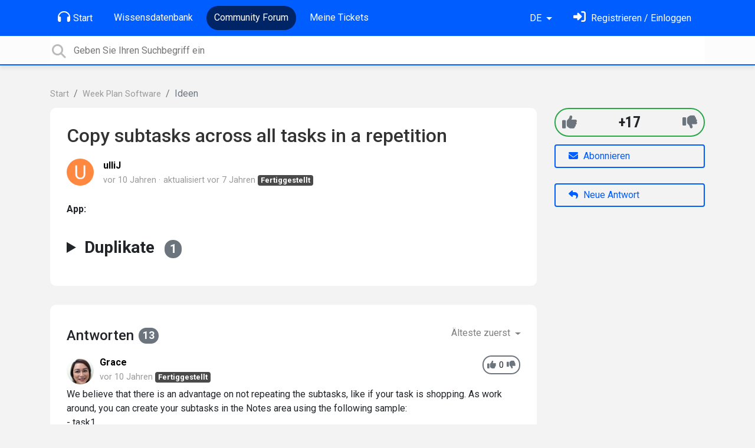

--- FILE ---
content_type: text/html; charset=utf-8
request_url: https://support.weekplan.net/communities/1/topics/582-copy-subtasks-across-all-tasks-in-a-repetition?lang=de
body_size: 11407
content:
<!doctype html>
<html lang="de" dir="ltr" class="view-community page-item " data-view="community" data-page="item" data-forum="1" data-topic="582" >
    <head>
        
        <meta charset="utf-8">
        <meta http-equiv="X-UA-Compatible" content="IE=edge">
        <link rel="canonical" href="https://support.weekplan.net/communities/1/topics/582-copy-subtasks-across-all-tasks-in-a-repetition"/>
        
        <link rel="next" href="https://support.weekplan.net/communities/1/topics/582-copy-subtasks-across-all-tasks-in-a-repetition?page=2&amp;lang=de"/>
        
        <meta name="viewport" content="width=device-width, initial-scale=1.0" />
        
        <link rel="shortcut icon" href="/s/attachments/4972/0/1/8132af14efe5f7e457a2a724c1ee5c4d.png" />

        
<link href="/s/libs/bootstrap/4.3.1/bootstrap.min.css" rel="preload" as="style" onload="this.onload=null;this.rel='stylesheet'" />
<noscript><link href="/s/libs/bootstrap/4.3.1/bootstrap.min.css" rel="stylesheet" type="text/css" /></noscript>

        
<link href="/s/libs/fontawesome/6.5.2/css/all.min.swap.css" rel="preload" as="style" onload="this.onload=null;this.rel='stylesheet'" />
<noscript><link href="/s/libs/fontawesome/6.5.2/css/all.min.swap.css" rel="stylesheet" type="text/css" /></noscript>


        <link rel="stylesheet" href="/s/compress/css/output.a616977998b2.css" type="text/css">

        
            <!-- Custom PROD CSS for portal -->
            
<link href="/s/css/portal/4972.1.css?version=1761246002" rel="preload" as="style" onload="this.onload=null;this.rel='stylesheet'" />
<noscript><link href="/s/css/portal/4972.1.css?version=1761246002" rel="stylesheet" type="text/css" /></noscript>

        

        

        <script>
        // GLOBAL VARS ON TOP ONLY
        // will move to global vars later
        var initqueue = [];
        if (typeof __subfolder == 'undefined') var __subfolder='';
        var _ue_globals=[];
        _ue_globals['is_staff'] = false;
        _ue_globals['user_id'] = 'None';
        _ue_globals['lang_code'] = 'de';
        _ue_globals['lang_direction'] = 'ltr';
        _ue_globals['datepicker_lang_code'] = 'de';
        _ue_globals['forum_selected'] = '1';
        _ue_globals['redactor_file_upload'] = false;
        _ue_globals['ue_version'] = 3;
        _ue_globals['max_image_upload_size'] = 5242880;
        _ue_globals['max_file_upload_size'] = 20971520;


        
        

        
        
        var _str_delete_confirmation_ = "Sind Sie sicher, dass Sie dieses Objekt löschen wollen?";
        
        function _checkYT(img){
            if(img.naturalHeight <= 90){
                var path = img.src;
                var altpath = path.replace('/maxresdefault.webp','/hqdefault.jpg').replace('/vi_webp/','/vi/');
                if (altpath != path){
                    img.src = altpath;
                }
            }
        }
        </script>

        <!-- Title for the page -->
<title>Copy subtasks across all tasks in a repetition / Week Plan</title>


<!-- Fonts -->
<link href="https://fonts.gstatic.com" rel="preconnect">
<link href="https://fonts.googleapis.com/css?family=Roboto:400,500,600,700|Roboto+Condensed:700&display=swap" rel="preload" as="style" onload="this.onload=null;this.rel='stylesheet'"/>
<noscript>
    <link href="https://fonts.googleapis.com/css?family=Roboto:400,500,600,700|Roboto+Condensed:700&display=swap" rel="stylesheet" type="text/css" />
</noscript>

<!-- facebook share https://developers.facebook.com/docs/plugins/share-button/ -->
<meta property="og:url"           content="https://support.weekplan.net/communities/1/topics/582-copy-subtasks-across-all-tasks-in-a-repetition?lang=de" />
<meta property="og:type"          content="website" />
<meta property="og:title"         content="Copy subtasks across all tasks in a repetition / Week Plan / Week Plan" />
<meta property="og:description"   content="" />
<meta property="og:image"         content="" />
        
    
    </head>

    <body class="d-flex flex-column h-100">
        
        
        
        

        <div class="tmpl-layout">
	
	<header class="tmpl-header background-type-color">
	<!-- UE Navbar block -->
	<nav class="tmpl-navigation navbar navbar-expand-lg navbar-dark ue-section-navbar ue-section-navbar-only">
  <div class="container">
    <button class="navbar-toggler" type="button" data-toggle="collapse" data-target="#navbarNavDropdown" aria-controls="navbarNavDropdown" aria-expanded="false" aria-label="Toggle navigation">
      <span class="navbar-toggler-icon"></span>
    </button>
    <div class="collapse navbar-collapse" id="navbarNavDropdown">
      

    <ul class="navbar-nav">
      
          
          <li class="nav-item ue-nav-item-portal">
            
            <a class="nav-link" href="/"><i class="fas fa-headphones"></i>Start</a>
            
          </li>
          

      
          
          <li class="nav-item ue-nav-item-knowledgebase">
            
            <a class="nav-link" href="/knowledge-bases/4-documentation"><i class="fas fa-book"></i>Wissensdatenbank</a>
            
          </li>
          

      
          
          <li class="nav-item ue-nav-item-feedback active">
            
            <a class="nav-link" href="/communities/1-week-plan-software"><i class="fas fa-th-large"></i>Community Forum</a>
            
          </li>
          

      
          
          <li class="nav-item ue-nav-item-helpdesk">
            
            <a class="nav-link" href="/user/tickets"><i class="fas fa-ticket-alt"></i>Meine Tickets</a>
            
          </li>
          

      
    </ul>


    </div>
    <ul class="navbar-nav ml-auto ue-navbar-right-options">
        

<li class="nav-item dropdown language-selector">
  
    <a class="nav-link dropdown-toggle" data-toggle="dropdown" href="#" role="button" aria-haspopup="true" aria-expanded="false">
        DE
    </a>
    <div class="dropdown-menu">
      
        <a class="dropdown-item" dir="ltr" href="/communities/1/topics/582-copy-subtasks-across-all-tasks-in-a-repetition?lang=en">English (EN)</a>
      
        <a class="dropdown-item" dir="ltr" href="/communities/1/topics/582-copy-subtasks-across-all-tasks-in-a-repetition?lang=ru">Русский (RU)</a>
      
        <a class="dropdown-item" dir="ltr" href="/communities/1/topics/582-copy-subtasks-across-all-tasks-in-a-repetition?lang=es">Español (ES)</a>
      
        <a class="dropdown-item" dir="ltr" href="/communities/1/topics/582-copy-subtasks-across-all-tasks-in-a-repetition?lang=fr">Français (FR)</a>
      
        <a class="dropdown-item" dir="ltr" href="/communities/1/topics/582-copy-subtasks-across-all-tasks-in-a-repetition?lang=de">Deutsch (DE)</a>
      
        <a class="dropdown-item" dir="ltr" href="/communities/1/topics/582-copy-subtasks-across-all-tasks-in-a-repetition?lang=nl">Nederlands (NL)</a>
      
        <a class="dropdown-item" dir="ltr" href="/communities/1/topics/582-copy-subtasks-across-all-tasks-in-a-repetition?lang=is">Íslenska (IS)</a>
      
        <a class="dropdown-item" dir="ltr" href="/communities/1/topics/582-copy-subtasks-across-all-tasks-in-a-repetition?lang=et">Eesti (ET)</a>
      
        <a class="dropdown-item" dir="ltr" href="/communities/1/topics/582-copy-subtasks-across-all-tasks-in-a-repetition?lang=uk">‪Українська‬ (UK)</a>
      
        <a class="dropdown-item" dir="ltr" href="/communities/1/topics/582-copy-subtasks-across-all-tasks-in-a-repetition?lang=da">Dansk (DA)</a>
      
        <a class="dropdown-item" dir="ltr" href="/communities/1/topics/582-copy-subtasks-across-all-tasks-in-a-repetition?lang=ca">Català (CA)</a>
      
        <a class="dropdown-item" dir="ltr" href="/communities/1/topics/582-copy-subtasks-across-all-tasks-in-a-repetition?lang=pl">Polski (PL)</a>
      
    </div>
</li>


        
<li class="nav-item dropdown user-menu">

    <a class="nav-link" rel="nofollow" href="/user/login?next=/communities/1/topics/582-copy-subtasks-across-all-tasks-in-a-repetition" aria-label="Einloggen"><i class="fas fa-sign-in-alt"></i><span class="d-none d-md-inline"> Registrieren / Einloggen</span></a>

</li>

    </ul>
  </div>
</nav>
	<!-- /UE Navbar block -->

	
		
	

	<div class="tmpl-main-search ue-section-search">
  <div class="container">
    
<div id="ue_search" class="ue-module ue-module-search">
    <form action="/search" class="ue-module-search-form" autocomplete="off" id="ue-module-search-form" method="get">
        <input type="hidden" name="csrfmiddlewaretoken" value="MNR4ghOB5D4eLQDNOX8yl3Z3qM9zobyeNTJqUshSYmApy31tTdQVBkw90pYjCESY">
        <input type="hidden" name="forum_id" value="1"/>
        
        <input placeholder="Geben Sie Ihren Suchbegriff ein" type="text" name="search" class="input-search" value="" autocomplete="off" data-action="ue-search" data-forum-id="1" data-result-limit="10" data-category-id="0">
    	<div class="ue-module-search-results"></div>
    </form>
</div>

  </div>
</div>
</header>
	<div class="ue-page mb-auto pt-4 pb-4">
		<div class="container">
			<div class="tmpl-community-topic">
  <nav aria-label="breadcrumb">
<ol class="breadcrumb">
  
    
    <li class="breadcrumb-item"><a href="/">Start</a></li>
    
  
    
    <li class="breadcrumb-item"><a href="/communities/1-week-plan-software">Week Plan Software</a></li>
    
  
    
    <li class="breadcrumb-item active" aria-current="page">Ideen</li>
    
  
</ol>
</nav>


  <div class="row">
    <div class="col-md-9 col-xs-12">
      <div class="ue-module-panel-lg">
        <article>

          <h1 class="ue-title">Copy subtasks across all tasks in a repetition</h1>
          <div class="ue-item-body">
            <div class="ue-item-details">
              <div class="ue-icon"><img class="avatar" style="height:46px;width:46px;background-color:#FF8841;" src="https://cdn.userecho.com/characters/117.png?1" alt="Avatar"/>
</div>
              <div class="ue-info">
                <div class="ue-author-name"><strong><a class="portal-user-link"href="/users/1123-ullij">ulliJ</a> </strong></div>
                <ul class="ue-meta-group">
                  <li><time datetime="2015-07-15 11:43:17" title="15. Juli 2015 11:43">vor 10 Jahren</time></li>
                  
                    <li>aktualisiert <time datetime="2018-06-16 15:02:05" title="16. Juni 2018 15:02">vor 7 Jahren</time></li>
                  
                  <li><span class="badge badge-secondary ue-badge-status" style="background-color:#4A4A4A">Fertiggestellt</span></li>
                </ul>
              </div>
            </div>

            <div class="ue-item-content ue-content">
              
            </div>
        
            
<div class="custom-fields">
  
    <div class="custom-field custom-field-combobox cf_2">
      <div class="custom-field-name">App:</div>
      
          <div class="custom-field-value"></div>
      
    </div>
  
</div>


            <div class="tmpl-tags-in-item ue-item-tags">
  
</div>

            

            

          </div>

        </article>
        
  <div class="tmpl-item-duplicates ue-list item-duplicates-list">
    <details class="item-duplicates">
      <summary class="item-duplicates-header">Duplikate <span class="badge badge-secondary">1</span></summary>
      
        <div>
          <details class="item-duplicate">
            <summary class="item-duplicate-header">Unable to edit recurring tasks.</summary>
            <div>
              <div><img class="avatar" style="height:32px;width:32px;background-color:#FFFFFF;" src="/s/cache/a1/54/a154a3e0c9bbad47c32583aa2d3128e7.png" alt="Avatar"/>

                  <strong><a class="portal-user-link"href="/users/1133-ian-newlin">Ian Newlin</a> </strong>
              </div>
              <div class="comment-text ue-content">If I add a subtask to a recurring task, it isn't added to the other future instances of the task.  I'd like ot have a task that has subtasks that I do every day.  When I add a subtask to that task, it only appears for that day, not to be repeated in the future.  This might have a benefit so not sure if this is a bug or a feature.<br><br>I love weekplan over all.  The idea of checking to make sure I'm working on the right thing and this way of doing it is powerful.</div>
            </div>
          </details>
        </div>
      
    </details>
  </div>


        
      </div>

    </div>

    <div class="col-md-3 col-xs-12">
      <div class="ue-side-panel">
        <aside>
          
  <div class="ue-voter ue-voting-topic voting-view-v3 voting-single ue-item-vote-positive" data-topic-id="582" title='Abstimmung deaktiviert' disabled="disabled">

    <div class="ue-vote-positive">
      <a class="ue-vote-btn ue-vote-btn-positive" data-action="vote" data-vote-value="1" href="#" aria-label="+1">
          <i class="fas fa-thumbs-up"></i>
        </a>
        
    </div>

    <div class="vote-value" data-action="vote" data-vote-value="0"><span class="vote-value-plus-count">+17</span></div>


    
    <div class="ue-vote-negative">
      <a class="ue-vote-btn ue-vote-btn-negative" data-action="vote" data-vote-value="-1" href="#" aria-label="-1">
          <i class="fas fa-thumbs-down"></i>
        </a>
        
    </div>
    
  </div>



          <div class="ue-item-actions">
            
<div data-item-id="582">
    
      
    

    
      <div class="ue-item-action">
        
<button class="btn btn-primary btn-follow" data-toggle="tooltip" data-follow-text="Abonnieren" data-following-text="Abonniert" data-loading-text="<i class='fas fa-sync fa-spin'></i>" data-object-type="topic" data-object-id="582" data-action="ue-follow-object"><i class="fas fa-envelope"></i> <span>Abonnieren</span></button>

      </div>
    

    

    

    
      <div class="ue-item-action">
        <button class="btn btn-primary ue-btn-new-reply" data-action="ue-reply-new"><i class="fas fa-reply"></i> Neue Antwort</button>
      </div>
    
</div>
          </div>
        </aside>
      </div>
    </div>
  </div>

  <div class="tmpl-comments ue-list ue-comments ue-comments-panel">
  
  <div class="row">
    <div class="col-md-9 col-xs-12">
      <div class="ue-module-panel-lg">

      
      <div class="ue-comments-header-placeholder">
          <div class="ue-comments-header">Antworten <span class="badge badge-secondary">13</span></div>
          <div>
<ul class="nav nav-pills ue-list-filter">
    
    <li class="nav-item dropdown filter-order">
        <a class="nav-link dropdown-toggle" href="#" id="dropdownMenuButton_order" data-toggle="dropdown" aria-haspopup="true" aria-expanded="false">
            Älteste zuerst
        </a>
        <div class="dropdown-menu" aria-labelledby="dropdownMenuButton_order">
            
                <a class="dropdown-item d-flex justify-content-between align-items-center" href="?lang=de&amp;comment_filter_order=newest">
                    Neueste zuerst
                    <span class="badge badge-primary badge-pill"></span>
                </a>
            
                <a class="dropdown-item d-flex justify-content-between align-items-center active" href="?lang=de&amp;comment_filter_order=oldest">
                    Älteste zuerst
                    <span class="badge badge-primary badge-pill"></span>
                </a>
            
        </div>
    </li>
    
</ul></div>
      </div>
      

      
        
          <div class="tmpl-comment-item ue-comment" id="comment-1523" data-comment-id="1523" data-user-id="1015">
  <div class="ue-avatar"><img class="avatar" style="height:46px;width:46px;background-color:#FFFFFF;" src="/s/cache/fe/80/fe80bb1d14317438851a57514457e080.png" alt="Avatar"/>
</div>
  <div>
    <div class="float-right">
      	<div class="ue-voter ue-voting-comment" data-comment-id="1523">
	
		<a class="ue-vote-btn ue-vote-btn-positive" data-action="vote-comment" data-vote-value="1" href="#" aria-label="+1">
	    	<i class="fas fa-thumbs-up"></i>
	  	</a>
		<div class="ue-votes vote-value" data-action="vote" data-vote-value="0"><span class="vote-value-count">0</span></div>

		
			<a class="ue-vote-btn ue-vote-btn-negative" data-action="vote-comment"  data-vote-value="-1" href="#" aria-label="-1">
	    		<i class="fas fa-thumbs-down"></i>
	  		</a>
		
	
	</div>


    </div>
    <div class="ue-comment-details">
      <strong><a class="portal-user-link"href="/users/1015-grace">Grace</a> </strong>
      <ul class="ue-meta-group">
        <!-- leave li.ue-meta-data in one line to hide if content is emply! -->
        <li><time datetime="2015-07-17 10:06:47" title="17. Juli 2015 10:06">vor 10 Jahren</time></li>

        
        
        <li></li>
        <li></li>
        <li><span class="badge badge-secondary ue-badge-status" style="background-color:#4A4A4A">Fertiggestellt</span></li>
      </ul>
    </div>
    <div class="comment-text ue-content">We believe that there is an advantage on not repeating the subtasks, like if your task is shopping.  As work around, you can create your subtasks in the Notes area using the following sample:<br>- task1<br>- task2<br><br>Doing so will create a list in your Notes accordingly.  Hope this helps, UlliJ! <br></div>
    <div class="ue-comment-actions">
      
<div data-comment-id="1523">
  
 	<a data-action="ue-reply-to" href="#" rel="nofollow"><i class="fas fa-reply"></i><span class="hidden-xs"> Antworten</span></a>
  

  

  

  

  <a data-action="ue-show-copy-link" href="/communities/1/topics/582-copy-subtasks-across-all-tasks-in-a-repetition?redirect_to_reply=1523#comment-1523"><i class="fas fa-link"></i><span class="hidden-xs"> URL einfügen</span></a>
</div>
    </div>
  </div>
</div>
        
          <div class="tmpl-comment-item ue-comment" id="comment-1524" data-comment-id="1524" data-user-id="1123">
  <div class="ue-avatar"><img class="avatar" style="height:46px;width:46px;background-color:#FF8841;" src="https://cdn.userecho.com/characters/117.png?1" alt="Avatar"/>
</div>
  <div>
    <div class="float-right">
      	<div class="ue-voter ue-voting-comment" data-comment-id="1524">
	
		<a class="ue-vote-btn ue-vote-btn-positive" data-action="vote-comment" data-vote-value="1" href="#" aria-label="+1">
	    	<i class="fas fa-thumbs-up"></i>
	  	</a>
		<div class="ue-votes vote-value" data-action="vote" data-vote-value="0"><span class="vote-value-count">0</span></div>

		
			<a class="ue-vote-btn ue-vote-btn-negative" data-action="vote-comment"  data-vote-value="-1" href="#" aria-label="-1">
	    		<i class="fas fa-thumbs-down"></i>
	  		</a>
		
	
	</div>


    </div>
    <div class="ue-comment-details">
      <strong><a class="portal-user-link"href="/users/1123-ullij">ulliJ</a> </strong>
      <ul class="ue-meta-group">
        <!-- leave li.ue-meta-data in one line to hide if content is emply! -->
        <li><time datetime="2015-07-19 14:00:49" title="19. Juli 2015 14:00">vor 10 Jahren</time></li>

        
        
        <li></li>
        <li></li>
        <li></li>
      </ul>
    </div>
    <div class="comment-text ue-content">Well, it would have been advantageous to me.<br><br></div>
    <div class="ue-comment-actions">
      
<div data-comment-id="1524">
  
 	<a data-action="ue-reply-to" href="#" rel="nofollow"><i class="fas fa-reply"></i><span class="hidden-xs"> Antworten</span></a>
  

  

  

  

  <a data-action="ue-show-copy-link" href="/communities/1/topics/582-copy-subtasks-across-all-tasks-in-a-repetition?redirect_to_reply=1524#comment-1524"><i class="fas fa-link"></i><span class="hidden-xs"> URL einfügen</span></a>
</div>
    </div>
  </div>
</div>
        
          <div class="tmpl-comment-item ue-comment" id="comment-1525" data-comment-id="1525" data-user-id="1115">
  <div class="ue-avatar"><img class="avatar" style="height:46px;width:46px;background-color:#FF8841;" src="https://cdn.userecho.com/characters/98.png?1" alt="Avatar"/>
</div>
  <div>
    <div class="float-right">
      	<div class="ue-voter ue-voting-comment" data-comment-id="1525">
	
		<a class="ue-vote-btn ue-vote-btn-positive" data-action="vote-comment" data-vote-value="1" href="#" aria-label="+1">
	    	<i class="fas fa-thumbs-up"></i>
	  	</a>
		<div class="ue-votes vote-value" data-action="vote" data-vote-value="0"><span class="vote-value-count">0</span></div>

		
			<a class="ue-vote-btn ue-vote-btn-negative" data-action="vote-comment"  data-vote-value="-1" href="#" aria-label="-1">
	    		<i class="fas fa-thumbs-down"></i>
	  		</a>
		
	
	</div>


    </div>
    <div class="ue-comment-details">
      <strong><a class="portal-user-link"href="/users/1115-bec">bec</a> </strong>
      <ul class="ue-meta-group">
        <!-- leave li.ue-meta-data in one line to hide if content is emply! -->
        <li><time datetime="2015-07-21 20:48:50" title="21. Juli 2015 20:48">vor 10 Jahren</time></li>

        
        
        <li></li>
        <li></li>
        <li></li>
      </ul>
    </div>
    <div class="comment-text ue-content">Me too. Is there any chance you could leave this open as a suggestion for people to vote on? It would be helpful if it was an option that you could choose rather than having it dictated to you. </div>
    <div class="ue-comment-actions">
      
<div data-comment-id="1525">
  
 	<a data-action="ue-reply-to" href="#" rel="nofollow"><i class="fas fa-reply"></i><span class="hidden-xs"> Antworten</span></a>
  

  

  

  

  <a data-action="ue-show-copy-link" href="/communities/1/topics/582-copy-subtasks-across-all-tasks-in-a-repetition?redirect_to_reply=1525#comment-1525"><i class="fas fa-link"></i><span class="hidden-xs"> URL einfügen</span></a>
</div>
    </div>
  </div>
</div>
        
          <div class="tmpl-comment-item ue-comment" id="comment-1526" data-comment-id="1526" data-user-id="1">
  <div class="ue-avatar"><img class="avatar" style="height:46px;width:46px;background-color:#FFFFFF;" src="/s/cache/a8/09/a80920ab4152b6a6b2dd39842464b878.png" alt="Avatar"/>
</div>
  <div>
    <div class="float-right">
      	<div class="ue-voter ue-voting-comment ue-item-vote-positive" data-comment-id="1526">
	
		<a class="ue-vote-btn ue-vote-btn-positive" data-action="vote-comment" data-vote-value="1" href="#" aria-label="+1">
	    	<i class="fas fa-thumbs-up"></i>
	  	</a>
		<div class="ue-votes vote-value" data-action="vote" data-vote-value="0"><span class="vote-value-count">1</span></div>

		
			<a class="ue-vote-btn ue-vote-btn-negative" data-action="vote-comment"  data-vote-value="-1" href="#" aria-label="-1">
	    		<i class="fas fa-thumbs-down"></i>
	  		</a>
		
	
	</div>


    </div>
    <div class="ue-comment-details">
      <strong><a class="portal-user-link"href="/users/1-aymeric">Aymeric</a> <span class="badge badge-agent-identification">Founder</span></strong>
      <ul class="ue-meta-group">
        <!-- leave li.ue-meta-data in one line to hide if content is emply! -->
        <li><time datetime="2015-07-23 03:07:06" title="23. Juli 2015 03:07">vor 10 Jahren</time></li>

        
        
        <li></li>
        <li></li>
        <li></li>
      </ul>
    </div>
    <div class="comment-text ue-content">I have changed this item to being a suggestion so that we can receive votes on it.</div>
    <div class="ue-comment-actions">
      
<div data-comment-id="1526">
  
 	<a data-action="ue-reply-to" href="#" rel="nofollow"><i class="fas fa-reply"></i><span class="hidden-xs"> Antworten</span></a>
  

  

  

  

  <a data-action="ue-show-copy-link" href="/communities/1/topics/582-copy-subtasks-across-all-tasks-in-a-repetition?redirect_to_reply=1526#comment-1526"><i class="fas fa-link"></i><span class="hidden-xs"> URL einfügen</span></a>
</div>
    </div>
  </div>
</div>
        
          <div class="tmpl-comment-item ue-comment" id="comment-1527" data-comment-id="1527" data-user-id="1115">
  <div class="ue-avatar"><img class="avatar" style="height:46px;width:46px;background-color:#FF8841;" src="https://cdn.userecho.com/characters/98.png?1" alt="Avatar"/>
</div>
  <div>
    <div class="float-right">
      	<div class="ue-voter ue-voting-comment" data-comment-id="1527">
	
		<a class="ue-vote-btn ue-vote-btn-positive" data-action="vote-comment" data-vote-value="1" href="#" aria-label="+1">
	    	<i class="fas fa-thumbs-up"></i>
	  	</a>
		<div class="ue-votes vote-value" data-action="vote" data-vote-value="0"><span class="vote-value-count">0</span></div>

		
			<a class="ue-vote-btn ue-vote-btn-negative" data-action="vote-comment"  data-vote-value="-1" href="#" aria-label="-1">
	    		<i class="fas fa-thumbs-down"></i>
	  		</a>
		
	
	</div>


    </div>
    <div class="ue-comment-details">
      <strong><a class="portal-user-link"href="/users/1115-bec">bec</a> </strong>
      <ul class="ue-meta-group">
        <!-- leave li.ue-meta-data in one line to hide if content is emply! -->
        <li><time datetime="2015-07-27 19:43:11" title="27. Juli 2015 19:43">vor 10 Jahren</time></li>

        
        
        <li></li>
        <li></li>
        <li></li>
      </ul>
    </div>
    <div class="comment-text ue-content">Maybe search for the topic titled "<a href="http://weekplan.userecho.com/topic/809645-copy-subtasks-across-all-tasks-in-a-repetition/">Copy subtasks across all tasks in a repetition</a>" and add your vote to that! It says something similar</div>
    <div class="ue-comment-actions">
      
<div data-comment-id="1527">
  
 	<a data-action="ue-reply-to" href="#" rel="nofollow"><i class="fas fa-reply"></i><span class="hidden-xs"> Antworten</span></a>
  

  

  

  

  <a data-action="ue-show-copy-link" href="/communities/1/topics/582-copy-subtasks-across-all-tasks-in-a-repetition?redirect_to_reply=1527#comment-1527"><i class="fas fa-link"></i><span class="hidden-xs"> URL einfügen</span></a>
</div>
    </div>
  </div>
</div>
        
          <div class="tmpl-comment-item ue-comment" id="comment-1528" data-comment-id="1528" data-user-id="1015">
  <div class="ue-avatar"><img class="avatar" style="height:46px;width:46px;background-color:#FFFFFF;" src="/s/cache/fe/80/fe80bb1d14317438851a57514457e080.png" alt="Avatar"/>
</div>
  <div>
    <div class="float-right">
      	<div class="ue-voter ue-voting-comment" data-comment-id="1528">
	
		<a class="ue-vote-btn ue-vote-btn-positive" data-action="vote-comment" data-vote-value="1" href="#" aria-label="+1">
	    	<i class="fas fa-thumbs-up"></i>
	  	</a>
		<div class="ue-votes vote-value" data-action="vote" data-vote-value="0"><span class="vote-value-count">0</span></div>

		
			<a class="ue-vote-btn ue-vote-btn-negative" data-action="vote-comment"  data-vote-value="-1" href="#" aria-label="-1">
	    		<i class="fas fa-thumbs-down"></i>
	  		</a>
		
	
	</div>


    </div>
    <div class="ue-comment-details">
      <strong><a class="portal-user-link"href="/users/1015-grace">Grace</a> </strong>
      <ul class="ue-meta-group">
        <!-- leave li.ue-meta-data in one line to hide if content is emply! -->
        <li><time datetime="2015-08-03 04:27:06" title="3. August 2015 04:27">vor 10 Jahren</time></li>

        
        
        <li></li>
        <li></li>
        <li><span class="badge badge-secondary ue-badge-status" style="background-color:#D1A712">Wird überprüft</span></li>
      </ul>
    </div>
    <div class="comment-text ue-content">Hi, Ian! I will merge this to the similar ticket with the same suggestion so you can be notified of any updates accordingly.  Thanks!</div>
    <div class="ue-comment-actions">
      
<div data-comment-id="1528">
  
 	<a data-action="ue-reply-to" href="#" rel="nofollow"><i class="fas fa-reply"></i><span class="hidden-xs"> Antworten</span></a>
  

  

  

  

  <a data-action="ue-show-copy-link" href="/communities/1/topics/582-copy-subtasks-across-all-tasks-in-a-repetition?redirect_to_reply=1528#comment-1528"><i class="fas fa-link"></i><span class="hidden-xs"> URL einfügen</span></a>
</div>
    </div>
  </div>
</div>
        
          <div class="tmpl-comment-item ue-comment" id="comment-7010" data-comment-id="7010" data-user-id="4738">
  <div class="ue-avatar"><img class="avatar" style="height:46px;width:46px;background-color:#FFFFFF;" src="/s/cache/89/5a/895a33cf44b3e3df5ec3d77030fac1f7.png" alt="Avatar"/>
</div>
  <div>
    <div class="float-right">
      	<div class="ue-voter ue-voting-comment" data-comment-id="7010">
	
		<a class="ue-vote-btn ue-vote-btn-positive" data-action="vote-comment" data-vote-value="1" href="#" aria-label="+1">
	    	<i class="fas fa-thumbs-up"></i>
	  	</a>
		<div class="ue-votes vote-value" data-action="vote" data-vote-value="0"><span class="vote-value-count">0</span></div>

		
			<a class="ue-vote-btn ue-vote-btn-negative" data-action="vote-comment"  data-vote-value="-1" href="#" aria-label="-1">
	    		<i class="fas fa-thumbs-down"></i>
	  		</a>
		
	
	</div>


    </div>
    <div class="ue-comment-details">
      <strong><a class="portal-user-link"href="/users/4738-bobbi">bobbi</a> </strong>
      <ul class="ue-meta-group">
        <!-- leave li.ue-meta-data in one line to hide if content is emply! -->
        <li><time datetime="2017-05-23 11:25:02" title="23. Mai 2017 11:25">vor 8 Jahren</time></li>

        
        
        <li></li>
        <li></li>
        <li></li>
      </ul>
    </div>
    <div class="comment-text ue-content"><p>Making it optional per task would be ideal.</p><p><br></p></div>
    <div class="ue-comment-actions">
      
<div data-comment-id="7010">
  
 	<a data-action="ue-reply-to" href="#" rel="nofollow"><i class="fas fa-reply"></i><span class="hidden-xs"> Antworten</span></a>
  

  

  

  

  <a data-action="ue-show-copy-link" href="/communities/1/topics/582-copy-subtasks-across-all-tasks-in-a-repetition?redirect_to_reply=7010#comment-7010"><i class="fas fa-link"></i><span class="hidden-xs"> URL einfügen</span></a>
</div>
    </div>
  </div>
</div>
        
          <div class="tmpl-comment-item ue-comment" id="comment-7107" data-comment-id="7107" data-user-id="4852">
  <div class="ue-avatar"><img class="avatar" style="height:46px;width:46px;background-color:#FFFFFF;" src="/s/cache/95/8d/958d0371a563d7406805a0844e14e350.png" alt="Avatar"/>
</div>
  <div>
    <div class="float-right">
      	<div class="ue-voter ue-voting-comment" data-comment-id="7107">
	
		<a class="ue-vote-btn ue-vote-btn-positive" data-action="vote-comment" data-vote-value="1" href="#" aria-label="+1">
	    	<i class="fas fa-thumbs-up"></i>
	  	</a>
		<div class="ue-votes vote-value" data-action="vote" data-vote-value="0"><span class="vote-value-count">0</span></div>

		
			<a class="ue-vote-btn ue-vote-btn-negative" data-action="vote-comment"  data-vote-value="-1" href="#" aria-label="-1">
	    		<i class="fas fa-thumbs-down"></i>
	  		</a>
		
	
	</div>


    </div>
    <div class="ue-comment-details">
      <strong><a class="portal-user-link"href="/users/4852-lekryst">lekryst</a> </strong>
      <ul class="ue-meta-group">
        <!-- leave li.ue-meta-data in one line to hide if content is emply! -->
        <li><time datetime="2017-06-07 08:54:17" title="7. Juni 2017 08:54">vor 8 Jahren</time></li>

        
        
        <li></li>
        <li></li>
        <li></li>
      </ul>
    </div>
    <div class="comment-text ue-content"><p>Yes, please! I'm in my first week of using Week Plan and have already run into this issue. Please allow repetitive subtasks/checklists. I'm really enjoying Week Plan and would like to keep using it. Thank you!</p></div>
    <div class="ue-comment-actions">
      
<div data-comment-id="7107">
  
 	<a data-action="ue-reply-to" href="#" rel="nofollow"><i class="fas fa-reply"></i><span class="hidden-xs"> Antworten</span></a>
  

  

  

  

  <a data-action="ue-show-copy-link" href="/communities/1/topics/582-copy-subtasks-across-all-tasks-in-a-repetition?redirect_to_reply=7107#comment-7107"><i class="fas fa-link"></i><span class="hidden-xs"> URL einfügen</span></a>
</div>
    </div>
  </div>
</div>
        
          <div class="tmpl-comment-item ue-comment" id="comment-7108" data-comment-id="7108" data-user-id="4852">
  <div class="ue-avatar"><img class="avatar" style="height:46px;width:46px;background-color:#FFFFFF;" src="/s/cache/95/8d/958d0371a563d7406805a0844e14e350.png" alt="Avatar"/>
</div>
  <div>
    <div class="float-right">
      	<div class="ue-voter ue-voting-comment" data-comment-id="7108">
	
		<a class="ue-vote-btn ue-vote-btn-positive" data-action="vote-comment" data-vote-value="1" href="#" aria-label="+1">
	    	<i class="fas fa-thumbs-up"></i>
	  	</a>
		<div class="ue-votes vote-value" data-action="vote" data-vote-value="0"><span class="vote-value-count">0</span></div>

		
			<a class="ue-vote-btn ue-vote-btn-negative" data-action="vote-comment"  data-vote-value="-1" href="#" aria-label="-1">
	    		<i class="fas fa-thumbs-down"></i>
	  		</a>
		
	
	</div>


    </div>
    <div class="ue-comment-details">
      <strong><a class="portal-user-link"href="/users/4852-lekryst">lekryst</a> </strong>
      <ul class="ue-meta-group">
        <!-- leave li.ue-meta-data in one line to hide if content is emply! -->
        <li><time datetime="2017-06-07 09:22:40" title="7. Juni 2017 09:22">vor 8 Jahren</time></li>

        
        
        <li></li>
        <li></li>
        <li></li>
      </ul>
    </div>
    <div class="comment-text ue-content">
                <div class="ue-quote">
                    <div class="ue-quote-notice">
                        <a href="/communities/1/topics/582-copy-subtasks-across-all-tasks-in-a-repetition?redirect_to_reply=1523#comment-1523" aria-label="Quote link">
                            <i class="fas fa-link"></i>
                        </a>
                        Quote from <strong>Grace</strong>
                    </div>
                    We believe that there is an advantage on not repeating the subtasks, like if your task is shopping.  As work around, you can create your subtasks in the Notes area using the following sample:<br>- task1<br>- task2<br><br>Doing so will create a list in your Notes accordingly.  Hope this helps, UlliJ! <br>
                </div><p>I tried creating a list in my notes as suggested, but the markup is breaking in the repeated tasks. So, the workaround doesn't work. Maybe there is a bug to fix?</p><p><br></p><p>Also, I'm not proficient with markup and having to learn it for my new productivity tool is well, not productive.</p><p>Thanks!</p></div>
    <div class="ue-comment-actions">
      
<div data-comment-id="7108">
  
 	<a data-action="ue-reply-to" href="#" rel="nofollow"><i class="fas fa-reply"></i><span class="hidden-xs"> Antworten</span></a>
  

  

  

  

  <a data-action="ue-show-copy-link" href="/communities/1/topics/582-copy-subtasks-across-all-tasks-in-a-repetition?redirect_to_reply=7108#comment-7108"><i class="fas fa-link"></i><span class="hidden-xs"> URL einfügen</span></a>
</div>
    </div>
  </div>
</div>
        
          <div class="tmpl-comment-item ue-comment" id="comment-7337" data-comment-id="7337" data-user-id="4738">
  <div class="ue-avatar"><img class="avatar" style="height:46px;width:46px;background-color:#FFFFFF;" src="/s/cache/89/5a/895a33cf44b3e3df5ec3d77030fac1f7.png" alt="Avatar"/>
</div>
  <div>
    <div class="float-right">
      	<div class="ue-voter ue-voting-comment" data-comment-id="7337">
	
		<a class="ue-vote-btn ue-vote-btn-positive" data-action="vote-comment" data-vote-value="1" href="#" aria-label="+1">
	    	<i class="fas fa-thumbs-up"></i>
	  	</a>
		<div class="ue-votes vote-value" data-action="vote" data-vote-value="0"><span class="vote-value-count">0</span></div>

		
			<a class="ue-vote-btn ue-vote-btn-negative" data-action="vote-comment"  data-vote-value="-1" href="#" aria-label="-1">
	    		<i class="fas fa-thumbs-down"></i>
	  		</a>
		
	
	</div>


    </div>
    <div class="ue-comment-details">
      <strong><a class="portal-user-link"href="/users/4738-bobbi">bobbi</a> </strong>
      <ul class="ue-meta-group">
        <!-- leave li.ue-meta-data in one line to hide if content is emply! -->
        <li><time datetime="2017-08-07 12:59:58" title="7. August 2017 12:59">vor 8 Jahren</time></li>

        
        
        <li></li>
        <li></li>
        <li></li>
      </ul>
    </div>
    <div class="comment-text ue-content"><p>Any movement on this? Will it be in v2? </p></div>
    <div class="ue-comment-actions">
      
<div data-comment-id="7337">
  
 	<a data-action="ue-reply-to" href="#" rel="nofollow"><i class="fas fa-reply"></i><span class="hidden-xs"> Antworten</span></a>
  

  

  

  

  <a data-action="ue-show-copy-link" href="/communities/1/topics/582-copy-subtasks-across-all-tasks-in-a-repetition?redirect_to_reply=7337#comment-7337"><i class="fas fa-link"></i><span class="hidden-xs"> URL einfügen</span></a>
</div>
    </div>
  </div>
</div>
        
        ﻿<ul class="pagination">

    <li class="page-item active"><a class="page-link" data-page-id="1" href="?lang=de" title="Seite 1"  rel="nofollow">1</a></li>

    <li class="page-item"><a class="page-link" data-page-id="2" href="?page=2&amp;lang=de" title="Seite 2"  rel="nofollow">2</a></li>

    <li class="page-item"><a class="page-link" data-page-id="2" href="?page=2&amp;lang=de" title="Neuer Beitrag"  rel="nofollow">&rsaquo;</a></li>

</ul>
      

      
        
        <div><a class="btn btn-primary btn-sign-in" href="/user/login?next=%2Fcommunities%2F1%2Ftopics%2F582-copy-subtasks-across-all-tasks-in-a-repetition%3Flang%3Dde" rel="nofollow"><i class="fas fa-sign-in-alt"></i> <span>Registrieren Sie sich um einen Kommentar zu verfassen</span></a></div>
      
      </div>
    </div>
  </div>
</div>
</div>
		</div>
	</div>
	<div class="tmpl-footer">
	<!-- ue-section-custom-footer -->
	
		
	
	<!-- /ue-section-custom-footer -->

	<!-- ue-section-footer - DO NOT REMOVE IF YOUR PLAN HAS NO WHITE-LABEL OPTION! -->
	
<footer class="ue-section-footer py-2 footer text-center">
  <div class="container">
    Kunden Supportportal unterstützt von <a href="https://userecho.com?pcode=pwbue_label_weekplan&amp;utm_source=pblv5&amp;utm_medium=cportal&amp;utm_campaign=pbue" target="_blank" rel="noopener noreferrer">UserEcho</a>
  </div>
</footer>

	<!-- /ue-section-footer -->
</div>
</div>

        
        <script src="/s/libs/jquery/3.6.0/jquery.min.js"></script>
        
        <script src="/s/libs/popper.js/1.15.0/popper.min.js"></script>
        <script src="/s/libs/bootstrap/4.3.1/bootstrap.min.js"></script>

        <script src="/s/compress/js/output.961e1b4ae18f.js"></script>

        <script>
            
            Sentry.init({ dsn: 'https://d6e663a43b37aa5393452888c008fea9@sentry.userecho.com/7' });
            Sentry.configureScope(function(scope){
                scope.setUser({"id": "None","username": ""});
                scope.setExtra("project_id", "4972");
            });
        </script>
  
        
          
            <script src="/s/libs/bootstrap-datepicker/1.7.0/locales/bootstrap-datepicker.de.min.js"></script>
          
        

        

        
<script>
$(document).ready(function() {
    


    
});


</script>


        
        <input type="hidden" name="csrfmiddlewaretoken" value="E4dRU9yr1AMAiQNf00RZEaMdcZ2gSMiXFa5dyk1IUjiL53bV5gzmUrjjMCR06fCH">

        
        <!-- JSI18N START -->
<script>
'use strict';
{
  const globals = this;
  const django = globals.django || (globals.django = {});

  
  django.pluralidx = function(n) {
    const v = (n != 1);
    if (typeof v === 'boolean') {
      return v ? 1 : 0;
    } else {
      return v;
    }
  };
  

  /* gettext library */

  django.catalog = django.catalog || {};
  
  const newcatalog = {
    "%(sel)s of %(cnt)s selected": [
      "%(sel)s von %(cnt)s ausgew\u00e4hlt",
      "%(sel)s von %(cnt)s ausgew\u00e4hlt"
    ],
    "%s selected option not visible": [
      "%s ausgew\u00e4hlte Option nicht sichtbar",
      "%s ausgew\u00e4hlte Optionen nicht sichtbar"
    ],
    "6 a.m.": "6 Uhr",
    "6 p.m.": "18 Uhr",
    "Accept if you want to remove these marks": "Akzeptieren Sie um die Markierungen zu entfernen.",
    "Alert": "Alarm",
    "All": "Alle",
    "Apr": "Apr",
    "April": "April",
    "Are you sure you want to delete this object?": "Sind Sie sicher, dass Sie dieses Objekt l\u00f6schen wollen?",
    "Are you sure you want to do this?": "Sind Sie sicher, dass Sie das tun wollen?",
    "Aug": "Aug",
    "August": "August",
    "Available %s": "Verf\u00fcgbare %s",
    "Cancel": "Abbrechen",
    "Choose": "Ausw\u00e4hlen",
    "Choose a Date": "Datum w\u00e4hlen",
    "Choose a Time": "Uhrzeit w\u00e4hlen",
    "Choose a time": "Uhrzeit",
    "Choose all": "Alle ausw\u00e4hlen",
    "Chosen %s": "Ausgew\u00e4hlte %s",
    "Clear": "Leeren",
    "Click to choose all %s at once.": "Klicken, um alle %s auf einmal auszuw\u00e4hlen.",
    "Click to remove all chosen %s at once.": "Klicken, um alle ausgew\u00e4hlten %s auf einmal zu entfernen.",
    "Close": "schlie\u00dfen",
    "Confirm": "Best\u00e4tigen",
    "Copied!": "Kopiert!",
    "Copy": "Kopieren",
    "Dec": "Dez",
    "December": "Dezember",
    "Duplicate": "Doppelt",
    "Feb": "Feb",
    "February": "Februar",
    "Filter": "Filter",
    "Friday": "Freitag",
    "Hide": "Ausblenden",
    "Inappropriate": "Unangemessen",
    "Invalid value": "Ung\u00fcltiger Wert",
    "Jan": "Jan",
    "January": "Januar",
    "Jul": "Jul",
    "July": "Juli",
    "Jun": "Jun",
    "June": "Juni",
    "Knowledge base": "Wissensdatenbank",
    "Loading": "Lade",
    "Mar": "M\u00e4r",
    "March": "M\u00e4rz",
    "May": "Mai",
    "Midnight": "Mitternacht",
    "Monday": "Montag",
    "No": "Nein",
    "Noon": "Mittag",
    "Not selected": "Nicht ausgew\u00e4hlt",
    "Note: You are %s hour ahead of server time.": [
      "Achtung: Sie sind %s Stunde der Serverzeit vorraus.",
      "Achtung: Sie sind %s Stunden der Serverzeit vorraus."
    ],
    "Note: You are %s hour behind server time.": [
      "Achtung: Sie sind %s Stunde hinter der Serverzeit.",
      "Achtung: Sie sind %s Stunden hinter der Serverzeit."
    ],
    "Nov": "Nov",
    "November": "November",
    "Now": "Jetzt",
    "Oct": "Okt",
    "October": "Oktober",
    "Quote": "Zitat",
    "Regular topics": "Regul\u00e4re Beitr\u00e4ge",
    "Remove": "Entfernen",
    "Remove all": "Alle entfernen",
    "Saturday": "Samstag",
    "Save": "Speichern",
    "Search": "Suche",
    "Sep": "September",
    "September": "September",
    "Show": "Zeigen",
    "Show more": "Mehr anzeigen",
    "Spam": "Spam",
    "Sunday": "Sonntag",
    "The comment has been deleted": "Der Kommentar wurde gel\u00f6scht",
    "This is the list of available %s. You may choose some by selecting them in the box below and then clicking the \"Choose\" arrow between the two boxes.": "Dies ist die Liste der verf\u00fcgbaren %s. Einfach im unten stehenden Feld markieren und mithilfe des \u201eAusw\u00e4hlen\u201c-Pfeils ausw\u00e4hlen.",
    "This is the list of chosen %s. You may remove some by selecting them in the box below and then clicking the \"Remove\" arrow between the two boxes.": "Dies ist die Liste der ausgew\u00e4hlten %s. Einfach im unten stehenden Feld markieren und mithilfe des \u201eEntfernen\u201c-Pfeils wieder entfernen.",
    "This object has been marked by users because you have selected users moderation": "Das Objekt wurde von Benutzer markiert da Sie Benutzer-Moderation ausgew\u00e4hlt haben",
    "Thursday": "Donnerstag",
    "Tickets": "Tickets",
    "Today": "Heute",
    "Tomorrow": "Morgen",
    "Topic marked as draft": "Beitrag als Entwurf markiert.",
    "Topic published": "Beitrag ver\u00f6ffentlicht",
    "Tuesday": "Dienstag",
    "Type into this box to filter down the list of available %s.": "Durch Eingabe in diesem Feld l\u00e4sst sich die Liste der verf\u00fcgbaren %s eingrenzen.",
    "Type into this box to filter down the list of selected %s.": "In diesem Feld tippen, um die Liste der ausgew\u00e4hlten %s einzuschr\u00e4nken.",
    "User has been invited": "Anwender wurde eingeladen",
    "We've sent confirmation letter. Check your email.": "Wir haben eine Best\u00e4tigung gesendet. Pr\u00fcfen Sie bitte Ihre E-Mail.",
    "Wednesday": "Mittwoch",
    "Yes": "Ja",
    "Yesterday": "Gestern",
    "You have selected an action, and you haven\u2019t made any changes on individual fields. You\u2019re probably looking for the Go button rather than the Save button.": "Sie haben eine Aktion ausgew\u00e4hlt, aber keine \u00c4nderungen an bearbeitbaren Feldern vorgenommen. Sie wollten wahrscheinlich auf \u201eAusf\u00fchren\u201c und nicht auf \u201eSpeichern\u201c klicken.",
    "You have selected an action, but you haven\u2019t saved your changes to individual fields yet. Please click OK to save. You\u2019ll need to re-run the action.": "Sie haben eine Aktion ausgew\u00e4hlt, aber Ihre vorgenommenen \u00c4nderungen nicht gespeichert. Klicken Sie OK, um dennoch zu speichern. Danach m\u00fcssen Sie die Aktion erneut ausf\u00fchren.",
    "You have unsaved changes on individual editable fields. If you run an action, your unsaved changes will be lost.": "Sie haben \u00c4nderungen an bearbeitbaren Feldern vorgenommen und nicht gespeichert. Wollen Sie die Aktion trotzdem ausf\u00fchren und Ihre \u00c4nderungen verwerfen?",
    "abbrev. day Friday\u0004Fri": "Fr",
    "abbrev. day Monday\u0004Mon": "Mo",
    "abbrev. day Saturday\u0004Sat": "Sa",
    "abbrev. day Sunday\u0004Sun": "So",
    "abbrev. day Thursday\u0004Thur": "Do",
    "abbrev. day Tuesday\u0004Tue": "Di",
    "abbrev. day Wednesday\u0004Wed": "Mi",
    "abbrev. month April\u0004Apr": "Apr",
    "abbrev. month August\u0004Aug": "Aug",
    "abbrev. month December\u0004Dec": "Dez",
    "abbrev. month February\u0004Feb": "Feb",
    "abbrev. month January\u0004Jan": "Jan",
    "abbrev. month July\u0004Jul": "Jul",
    "abbrev. month June\u0004Jun": "Jun",
    "abbrev. month March\u0004Mar": "Mrz",
    "abbrev. month May\u0004May": "Mai",
    "abbrev. month November\u0004Nov": "Nov",
    "abbrev. month October\u0004Oct": "Okt",
    "abbrev. month September\u0004Sep": "Sep",
    "close all": "Alles schlie\u00dfen",
    "one letter Friday\u0004F": "Fr",
    "one letter Monday\u0004M": "Mo",
    "one letter Saturday\u0004S": "Sa",
    "one letter Sunday\u0004S": "So",
    "one letter Thursday\u0004T": "Do",
    "one letter Tuesday\u0004T": "Di",
    "one letter Wednesday\u0004W": "Mi",
    "selected": "ausgew\u00e4hlt",
    "topic forum changed": "Ge\u00e4nderte Beitr\u00e4ge"
  };
  for (const key in newcatalog) {
    django.catalog[key] = newcatalog[key];
  }
  

  if (!django.jsi18n_initialized) {
    django.gettext = function(msgid) {
      const value = django.catalog[msgid];
      if (typeof value === 'undefined') {
        return msgid;
      } else {
        return (typeof value === 'string') ? value : value[0];
      }
    };

    django.ngettext = function(singular, plural, count) {
      const value = django.catalog[singular];
      if (typeof value === 'undefined') {
        return (count == 1) ? singular : plural;
      } else {
        return value.constructor === Array ? value[django.pluralidx(count)] : value;
      }
    };

    django.gettext_noop = function(msgid) { return msgid; };

    django.pgettext = function(context, msgid) {
      let value = django.gettext(context + '\x04' + msgid);
      if (value.includes('\x04')) {
        value = msgid;
      }
      return value;
    };

    django.npgettext = function(context, singular, plural, count) {
      let value = django.ngettext(context + '\x04' + singular, context + '\x04' + plural, count);
      if (value.includes('\x04')) {
        value = django.ngettext(singular, plural, count);
      }
      return value;
    };

    django.interpolate = function(fmt, obj, named) {
      if (named) {
        return fmt.replace(/%\(\w+\)s/g, function(match){return String(obj[match.slice(2,-2)])});
      } else {
        return fmt.replace(/%s/g, function(match){return String(obj.shift())});
      }
    };


    /* formatting library */

    django.formats = {
    "DATETIME_FORMAT": "j. F Y H:i",
    "DATETIME_INPUT_FORMATS": [
      "%d.%m.%Y %H:%M:%S",
      "%d.%m.%Y %H:%M:%S.%f",
      "%d.%m.%Y %H:%M",
      "%Y-%m-%d %H:%M:%S",
      "%Y-%m-%d %H:%M:%S.%f",
      "%Y-%m-%d %H:%M",
      "%Y-%m-%d"
    ],
    "DATE_FORMAT": "j. F Y",
    "DATE_INPUT_FORMATS": [
      "%d.%m.%Y",
      "%d.%m.%y",
      "%Y-%m-%d"
    ],
    "DECIMAL_SEPARATOR": ",",
    "FIRST_DAY_OF_WEEK": 1,
    "MONTH_DAY_FORMAT": "j. F",
    "NUMBER_GROUPING": 3,
    "SHORT_DATETIME_FORMAT": "d.m.Y H:i",
    "SHORT_DATE_FORMAT": "d.m.Y",
    "THOUSAND_SEPARATOR": ".",
    "TIME_FORMAT": "H:i",
    "TIME_INPUT_FORMATS": [
      "%H:%M:%S",
      "%H:%M:%S.%f",
      "%H:%M"
    ],
    "YEAR_MONTH_FORMAT": "F Y"
  };

    django.get_format = function(format_type) {
      const value = django.formats[format_type];
      if (typeof value === 'undefined') {
        return format_type;
      } else {
        return value;
      }
    };

    /* add to global namespace */
    globals.pluralidx = django.pluralidx;
    globals.gettext = django.gettext;
    globals.ngettext = django.ngettext;
    globals.gettext_noop = django.gettext_noop;
    globals.pgettext = django.pgettext;
    globals.npgettext = django.npgettext;
    globals.interpolate = django.interpolate;
    globals.get_format = django.get_format;

    django.jsi18n_initialized = true;
  }
};

</script>
<!-- JSI18N END -->

        <!-- add chat support to the portal -->

        
        <script>
            $(document).ready(function() {
                try{
                    if (window.location !== window.parent.location){
                        window.parent.postMessage(['ue_widget_loaded',''], '*');
                    }
                } catch (e) {}

                
                if ($.inArray( $("html").attr("data-page"), [ 'topic', 'article', 'ticket', 'item']) != -1){
                    initImageZoom($('.ue-content img'));
                }

                // tmp: will move to the form later
                if ($("html[data-page='new'][data-view='helpdesk']").length > 0){
                    $('textarea#id_description').closest('.form-group').append($("<div class=\"field-actions\"><button class=\"btn btn-file-upload\" onclick=\"$(this).closest('.form-group').find('.redactor-toolbar a[data-re-name=file]')[0].click();return false;\"><i class=\"fas fa-upload\"></i> Datei hochladen</button></div>"));
                }

            });


            

        
        $(document).ready(function(){
            $( "#id_topic_form[data-mode='new']" ).submit(function( event ) {
                try{
                    var user_env_json = getUserEnv();
                    
                    
                    $(this).find('#id_user_env').val(JSON.stringify(user_env_json));
                } catch (e) {}
            })
        });

        </script>



        

  <!-- USERECHO GA4 Google tag (gtag.js) -->
  
  
  <script async src="https://www.googletagmanager.com/gtag/js?id=G-KV4LQFT7ZN&l=dataLayerUE"></script>
  <script>
    window.dataLayerUE = window.dataLayerUE || []
    function ue_gtag_ga4() {
      dataLayerUE.push(arguments)
    }
    ue_gtag_ga4('js', new Date())
    ue_gtag_ga4('config', 'G-KV4LQFT7ZN', {
      ue_server_name: 'us4',
      ue_project_id: '4972'
    })
  </script>

  <script>
    function uegtagSend(action, params) {
      ue_gtag_ga4('send', action, params)
    }
    function trackEvent(category, action, label) {
      uegtagSend('event', { eventCategory: category, eventAction: action, eventLabel: label })
    }
    function gaTrackSearch(forum_id, search_path, search_text) {
      if (!search_text) return
      uegtagSend('search', search_text.toLowerCase())
    }
    function gaTrackSearchV3(search_text) {
      // uses for ue v3
      if (!search_text) return
      uegtagSend('search', search_text.toLowerCase())
    }
  </script>


        
        
        <div id="confirm_dialog" class="modal fade" tabindex="-1" role="dialog">
  <div class="modal-dialog" role="document">
    <div class="modal-content">
      <div class="modal-header">
        <h5 class="modal-title">Bestätigen</h5>
        <button type="button" class="close" data-dismiss="modal" aria-label="Close"></button>
      </div>
      <div class="modal-body confirm-dialog-message">
      </div>
      <div class="modal-footer">
        <button type="button" class="btn btn-primary confirm-dialog-btn-yes">Ja</button>
        <button type="button" class="btn confirm-dialog-btn-no" data-dismiss="modal">Nein</button>
      </div>
    </div>
  </div>
</div>

        
    </body>
</html>
